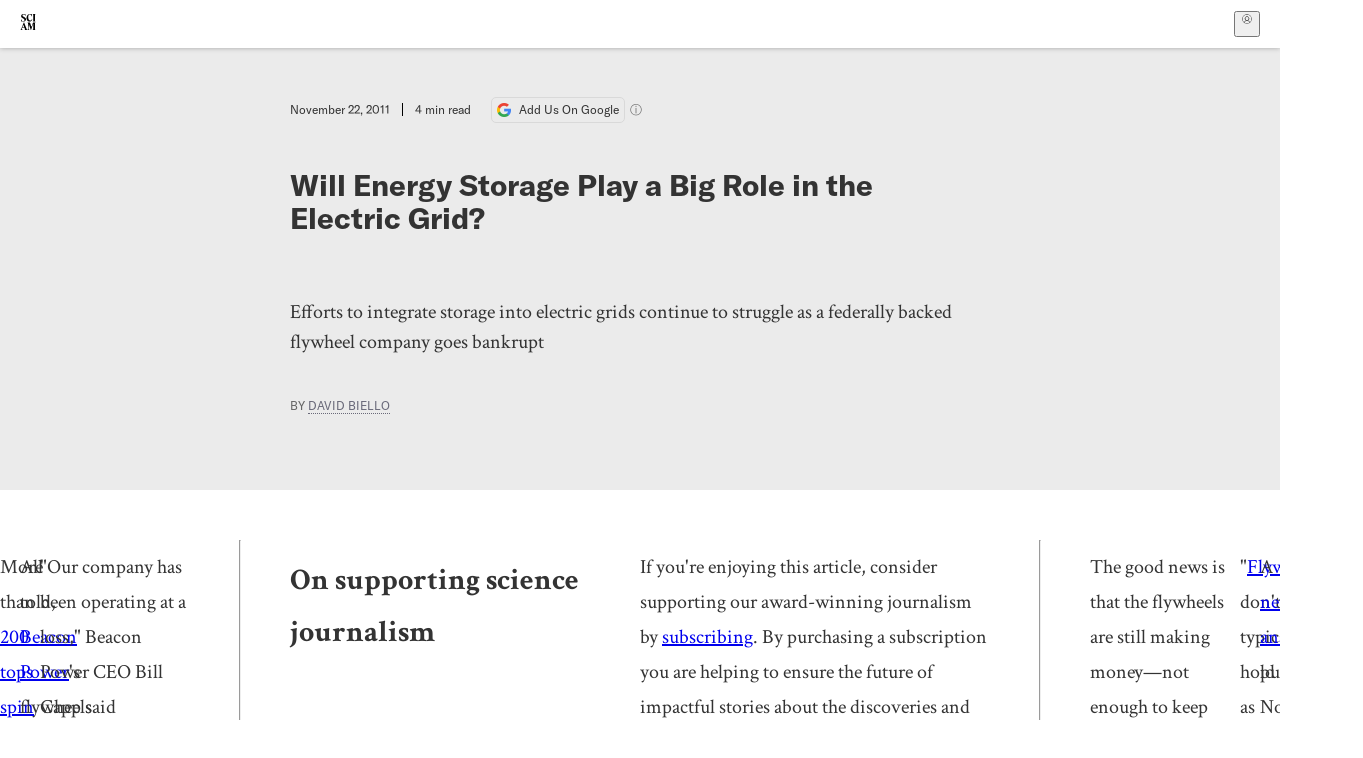

--- FILE ---
content_type: text/html; charset=utf-8
request_url: https://www.scientificamerican.com/article/energy-storage-role-in-electric-grid/
body_size: 16686
content:
<!doctype html>
<html lang="en">
  <head>
    <meta charset="utf-8" />
    <title>Will Energy Storage Play a Big Role in the Electric Grid? | Scientific American</title>
    <link rel="canonical" href="https://www.scientificamerican.com/article/energy-storage-role-in-electric-grid/">
    <meta name="theme-color" content="#fff"/>
    <meta property="og:url" content="https://www.scientificamerican.com/article/energy-storage-role-in-electric-grid/"/>
    <meta property="og:image" content="https://www.scientificamerican.com/static/sciam-mark.jpg"/>
    <meta name="twitter:image" content="https://www.scientificamerican.com/static/sciam-mark.jpg"/>
    <meta name="author" content="David Biello"/>
    <meta name="description" content="Efforts to integrate storage into electric grids continue to struggle as a federally backed flywheel company goes bankrupt"/>
    <meta property="og:title" content="Will Energy Storage Play a Big Role in the Electric Grid?"/>
    <meta property="og:description" content="Efforts to integrate storage into electric grids continue to struggle as a federally backed flywheel company goes bankrupt"/>
    <meta property="og:site_name" content="Scientific American"/>
    <meta property="og:image:alt" content="Scientific American Logo"/>
    <meta property="og:type" content="article"/>
    <meta name="twitter:title" content="Will Energy Storage Play a Big Role in the Electric Grid?"/>
    <meta name="twitter:description" content="Efforts to integrate storage into electric grids continue to struggle as a federally backed flywheel company goes bankrupt"/>
    <meta name="twitter:image:alt" content="Scientific American Logo"/>
    <meta property="og:locale" content="en_US"/>
    <meta name="twitter:site" content="@sciam"/>
    <meta name="twitter:domain" content="scientificamerican.com"/>
    <meta name="twitter:card" content="summary_large_image"/>
    <script type="application/ld+json">{"@context":"https://schema.org","@type":"NewsArticle","mainEntityOfPage":{"@type":"WebPage","@id":"https://www.scientificamerican.com/article/energy-storage-role-in-electric-grid/","breadcrumb":{"@type":"BreadcrumbList","itemListElement":[{"@type":"ListItem","position":1,"name":"Environment","item":"https://www.scientificamerican.com/environment/"},{"@type":"ListItem","position":2,"name":"Will Energy Storage Play a Big Role in the Electric Grid?","item":"https://www.scientificamerican.com/article/energy-storage-role-in-electric-grid/"}]}},"headline":"Will Energy Storage Play a Big Role in the Electric Grid?","alternativeHeadline":"Will Energy Storage Play a Big Role in the Electric Grid?","description":"Efforts to integrate storage into electric grids continue to struggle as a federally backed flywheel company goes bankrupt","url":"https://www.scientificamerican.com/article/energy-storage-role-in-electric-grid/","thumbnailUrl":null,"image":[],"datePublished":"2011-11-22T11:01:00-05:00","dateModified":"2024-02-20T13:53:33.837000+00:00","author":[{"@type":"Person","name":"David Biello","url":"https://www.scientificamerican.com/author/david-biello/"}],"editor":null,"isAccessibleForFree":false,"publisher":{"@id":"https://www.scientificamerican.com/#publisher","name":"Scientific American"},"copyrightHolder":{"@id":"https://www.scientificamerican.com/#publisher","name":"Scientific American"}}</script>
    <script type="application/ld+json">{"@context":"https://schema.org","@type":"NewsMediaOrganization","@id":"https://www.scientificamerican.com/#publisher","name":"Scientific American","alternateName":"SciAm","legalName":"Scientific American, a Division of Springer Nature America, Inc.","description":"Scientific American is the essential guide to the most awe-inspiring advances in science and technology, explaining how they change our understanding of the world and shape our lives.","foundingDate":"1845-08-28","logo":{"@type":"ImageObject","url":"https://www.scientificamerican.com/static/sciam.svg"},"url":"https://www.scientificamerican.com/","masthead":"https://www.scientificamerican.com/masthead/","sameAs":["https://en.wikipedia.org/wiki/Scientific_American","https://www.wikidata.org/wiki/Q39379","https://www.jstor.org/publisher/sciamerican","https://x.com/sciam","https://www.youtube.com/user/SciAmerican","https://www.tiktok.com/@scientificamerican","https://www.threads.net/@scientific_american","https://www.facebook.com/ScientificAmerican/"],"address":{"@type":"PostalAddress","streetAddress":"1 New York Plaza","addressLocality":"New York","addressRegion":"NY","postalCode":"10004","addressCountry":"US"}}</script>
    <meta name="viewport" content="width=device-width, initial-scale=1.0" />
    <link rel="icon shortcut" href="/static/favicon.ico" />
    <link
      rel="alternate"
      type="application/rss+xml"
      title="RSS"
      href="https://www.scientificamerican.com/platform/syndication/rss/"
    />
    <script data-layer="critical">;performance.mark('app-load-start');((d,ael,dcl,unl,cxl,log,onunl)=>{log('[readyState]',d.readyState);d[ael]('readystatechange',()=>log('[readyState]',d.readyState));d[ael](dcl,()=>log(dcl));d[ael](unl,onunl);window.onload=()=>{d.removeEventListener(unl,onunl);log('windowloaded')};})(document,'addEventListener','DOMContentLoaded','beforeunload','cancelled',(...msg)=>console.log('[dev]',...msg),()=>{window[cxl]=true;log(cxl)});((l,pii) => {if (pii.some(p => l.search.includes(p+"="))) {window.initSearch = l.search;const anon = new URLSearchParams(l.search);pii.forEach(p => anon.delete(p));history.replaceState({}, "", l.pathname + "?" + anon);}
})(location, ["email", "magic_link", "token", "code", "state"]);</script>
    <script type="module" crossorigin src="/static/bundle.BK67io-6.js"></script>
    <link rel="modulepreload" crossorigin href="/static/chunks/preload-helper-MnokBkrb.js">
    <link rel="modulepreload" crossorigin href="/static/chunks/vendor-react-B-Vyd1x7.js">
    <link rel="modulepreload" crossorigin href="/static/chunks/sciam-F0lYLd9n.js">
    <link rel="modulepreload" crossorigin href="/static/chunks/use-auth-Bv0QkuY6.js">
    <link rel="modulepreload" crossorigin href="/static/chunks/datalayer-BUxHYK4X.js">
    <link rel="modulepreload" crossorigin href="/static/chunks/use-user-DgtGmJBQ.js">
    <link rel="modulepreload" crossorigin href="/static/chunks/storage-1WketebU.js">
    <link rel="modulepreload" crossorigin href="/static/chunks/use-chargebee-B3HVPlhv.js">
    <link rel="modulepreload" crossorigin href="/static/chunks/use-plan-B3HE6M6J.js">
    <link rel="modulepreload" crossorigin href="/static/chunks/use-cart-Xi_3pD9A.js">
    <link rel="modulepreload" crossorigin href="/static/chunks/tally-BPkw6UlL.js">
    <link rel="modulepreload" crossorigin href="/static/chunks/use-consent-frcpGqwf.js">
    <link rel="modulepreload" crossorigin href="/static/chunks/use-count-DCxKDE24.js">
    <link rel="modulepreload" crossorigin href="/static/chunks/provider-1zT_Y5lD.js">
    <link rel="modulepreload" crossorigin href="/static/chunks/useOverlay-D-ocqjaO.js">
    <link rel="modulepreload" crossorigin href="/static/chunks/gtm-jFHQ3j6T.js">
    <link rel="stylesheet" crossorigin href="/static/assets/bundle-CqsJjkVt.css">
    
    <link rel="stylesheet" href="/static/assets/ColumnSignup-BgAU8OG1.css">
    <link rel="stylesheet" href="/static/assets/ArticleList-CbosH0t6.css">
    <link rel="stylesheet" href="/static/assets/Header-CRsy5hbB.css">
    <link rel="stylesheet" href="/static/assets/Kicker-BuYKkL60.css">
    <link rel="stylesheet" href="/static/assets/ArticleDisplay-CkAgyHRP.css">
    <link rel="stylesheet" href="/static/assets/SubmitPostModule-B9Sd6hTZ.css">
    <link rel="stylesheet" href="/static/assets/TalkIcon-CYQQg01-.css">
    <link rel="stylesheet" href="/static/assets/Body-Dua_D-CD.css">
    <link rel="stylesheet" href="/static/assets/images--Rm_Dt2j.css">
    <link rel="stylesheet" href="/static/assets/Input-C57946EV.css">
    <link rel="stylesheet" href="/static/assets/DynamicLabelInput-DwXtCBSS.css">
    <link rel="stylesheet" href="/static/assets/index-5Au9tkUb.css">
    <link rel="stylesheet" href="/static/assets/Article-DIE7IuKC.css">
    <link rel="stylesheet" href="/static/assets/C52LWZEX.css">
    <link rel="stylesheet" href="/static/assets/Article-BJfUwIuQ.css">
    <link rel="stylesheet" href="/static/assets/Header-CrA2yIJ8.css">
    <link rel="stylesheet" href="/static/assets/DefaultLayout-DEYi769u.css">
    <link rel="stylesheet" href="/static/assets/article-vaVZbeOi.css">
    <link rel="modulepreload" href="/static/article.DeOcXoo9.js" crossorigin fetchpriority="auto">
    <link rel="preload" href="https://www.googletagmanager.com/gtm.js?id=GTM-5FLM662" as="script" fetchpriority="auto">
    <link rel="preload" href="https://www.scientificamerican.com/sciads/sciads.js" as="script" fetchpriority="auto">
  </head>
  <body>
    <div id="app"><header class="headerContainer-0tiux" role="banner"><a href="#main" id="skipToMain" class="skiptocontent sr-only-focusable sr-only">Skip to main content</a><div class="header-cCAfM flex-8QhDt"><div class="left-uYWbO flex-8QhDt"><a href="/" aria-label="Scientific American" class="logoLink-4-cIk"><span class="sr-only">Scientific American</span><svg width="1em" height="1em" viewBox="0 0 120.79 128.39" fill="currentColor" role="img" aria-label="Scientific American"><path d="M7.98 58.19c2.3 0 5.24 3.18 14.53 3.18 13.66 0 21.75-8.57 21.75-17.86 0-7.86-3.73-12.94-11.43-17.23l-9.37-5.24c-4.05-2.3-7.46-5.32-7.46-9.92 0-4.92 3.73-7.7 9.69-7.7s11.35 4.21 13.02 13.26h1.98V.95h-1.83c-.16 1.43-.87 2.06-1.75 2.06-2.06 0-4.53-2.94-12.62-2.94C13.85.08 5.12 6.51 5.12 16.35c0 7.3 3.26 11.83 9.77 15.56l9.61 5.48c5.48 3.18 7.7 6.19 7.7 10.72 0 5.64-3.18 9.77-10.64 9.77-9.29 0-13.58-5.08-15.32-16.2H4.1V60.5h1.98c.16-1.67.95-2.3 1.91-2.3Zm65.97 3.26c11.11-.03 19.13-8.81 20.4-20.72l-2.22-.64c-2.54 8.26-7.22 12.46-13.97 12.46-12.23 0-16.04-14.93-16.04-27.87 0-15.56 6.11-21.28 14.13-21.28 5.72 0 11.83 5.72 14.45 16.59h2.06V.95h-1.91c-.16 1.27-.87 2.06-2.14 2.06-1.91 0-5.72-3.02-11.83-3.02-14.85 0-28.66 12.07-28.66 32.39 0 17.39 10.96 29.1 25.72 29.06Zm14.53 42.72L76.49 68.84H56.24v1.75c3.33.16 4.76.95 4.76 5.95v42c0 6.03-1.67 8.1-5.32 8.1-2.54 0-4.53-1.91-6.51-6.91L29.11 68.12h-2.7L6.35 119.89c-2.17 5.72-4.3 6.75-6.35 6.75v1.75h18.02v-1.75c-5.8-.24-8.65-2.7-5.8-10.48l2.05-5.4h17.88l3.45 8.97c2.3 5.72.64 6.91-3.73 6.91v1.75h39.62v-1.75c-4.13 0-6.27-1.19-6.27-8.02l.48-42.08 17.07 51.29h2.14l17.63-51.05v43.9c0 5.48-1.75 5.95-5.08 5.95v1.75h23.34v-1.75c-3.33 0-4.76-.48-4.76-5.95V76.54c0-5.56 1.43-5.95 4.76-5.95v-1.75h-19.85l-12.46 35.33Zm-72.88 3.1 7.56-19.85 7.63 19.85H15.6ZM120.79 2.7V.95h-23.1V2.7c3.33 0 4.84.32 4.84 5.95v44.14c0 5.48-1.51 5.95-4.84 5.95v1.75h23.1v-1.75c-3.33 0-4.76-.48-4.76-5.95V8.65c0-5.64 1.43-5.95 4.76-5.95Z"></path></svg></a></div><div class="center-ZN-Wa flex-8QhDt"></div><div class="right-W53pL flex-8QhDt"><button type="button" id="radix-:Rnl:" aria-haspopup="menu" aria-expanded="false" data-state="closed" class="trigger-kKYcM" aria-label="User Menu"><div class="dropdownIconContainer--yKdJ"><svg width="1em" height="1em" viewBox="0 0 472 472" fill="currentColor" role="img" aria-label="User" class="dropdownIcon-lOe-h profileIconImg-p2hpy"><path d="M403 69a235 235 0 0 0-334 0 235 235 0 0 0 0 334 235 235 0 0 0 334 0 235 235 0 0 0 0-334ZM118 412a122 122 0 0 1 237 0 211 211 0 0 1-237 0Zm41-197a77 77 0 1 1 155 0 77 77 0 0 1-155 0Zm216 181c-14-43-48-77-91-92a101 101 0 1 0-96 0c-43 15-77 49-91 92a212 212 0 1 1 278 0Z"></path></svg><div class="dropdownIcon-lOe-h initials-76MAg"><span style="position:relative"></span></div></div></button></div></div></header><main class="main-kSL-E"><article class="article-2blix"><div class="article__header-mGlmH article__header__reduce_padding_bottom-0Zqdu"><div class="article_date_and_read_time-hPdNV"><p class="article_pub_date-zPFpJ">November 22, 2011</p><p class="article_read_time-ZYXEi">4<!-- --> min read</p><a href="https://www.google.com/preferences/source?q=scientificamerican.com" target="_blank" class="google_cta-CuF5m"><img src="[data-uri]" alt="Google Logo"/> <span class="google_cta_text-ykyUj"><span class="google_cta_text_desktop-wtvUj">Add Us On Google</span><span class="google_cta_text_mobile-jmni9">Add SciAm</span></span></a><span class="google_cta_icon-pdHW3"></span></div><h1 data-testid="article-title" class="article_hed-lWOBk"><p>Will Energy Storage Play a Big Role in the Electric Grid?</p></h1><div class="article_dek-vct0y"><p>Efforts to integrate storage into electric grids continue to struggle as a federally backed flywheel company goes bankrupt</p></div><p class="article_authors-ZdsD4">By <a class="article_authors__link--hwBj" href="/author/david-biello/">David Biello</a> </p><div class="article_eyebrows-GlOrN"><div><div class="eyebrows_container-X6CAt eyebrows_container__margin_top-FTfjH"></div></div></div></div><div class="body-n0vxv prose-mhScE prose-MpLPk article__body-JuzOb"><p class="" data-block="sciam/paragraph">More than <a href="http://beaconpower.com/company/stephentown-archives.asp">200 tops spin in vessels half-buried in the dirt</a> outside Stephentown, N.Y., a town near the Massachusetts state line. Inside the vessel a vacuum permits each top to rotate as many as 16,000 times per minute, despite the fact that each weighs more than one metric ton, thanks to its steel and carbon-fiber composition. Such fast spinning in a vacuum (to reduce friction) allows each top to store some 25 kilowatt-hours of electricity. When the grid's frequency gets out of whack&mdash;that is, if the 60-times-per-second current should reverse its flow&mdash;all the magnetically-levitated tops speed up, slow down or flip direction to ensure the grid stays in tune.</p><p class="" data-block="sciam/paragraph">All told, <a href="http://beaconpower.com/">Beacon Power</a>'s flywheels could provide 20 megawatts-worth of such frequency regulation as well as short-term energy storage for the state grid. The only problem is that Beacon's owner went bankrupt in the process of putting the "alternating" into alternating current&mdash;after taking a loan for $39.5 million from the U.S. Department of Energy.</p><p class="" data-block="sciam/paragraph">"Our company has been operating at a loss," Beacon Power CEO Bill Capp said November 1 in <a href="http://beaconpower.com/files/Beacon-Media-Statement.pdf">prepared statement</a>&nbsp;[pdf] explaining the bankruptcy. "Our goal in taking this action is to minimize job loss and to continue to find ways to apply our innovative technology in the frequency regulation and energy storage markets."</p><hr/><h2>On supporting science journalism</h2><p>If you&#x27;re enjoying this article, consider supporting our award-winning journalism by<!-- --> <a href="/getsciam/">subscribing</a>. By purchasing a subscription you are helping to ensure the future of impactful stories about the discoveries and ideas shaping our world today.</p><hr/><p class="" data-block="sciam/paragraph">The good news is that the flywheels are still making money&mdash;not enough to keep Beacon in business but enough to potentially pay back the American taxpayer. The flywheels also represent a growing trend in electricity grids worldwide&mdash;storage. Sodium sulfur batteries have been used to store electricity from Japan's grid since 2002 and to <a href="https://www.scientificamerican.com/article.cfm?id=storing-the-breeze-new-battery-might-make-wind-power-reliable">back up Xcel Energy's wind farms</a> in Minnesota since 2008. <a href="https://blogs.scientificamerican.com/observations/2010/08/04/worlds-first-solar-power-plant-that-can-work-at-night/">Molten salts help a power plant in Sicily store the sun's heat</a> to turn into electricity at night and on cloudy days. Even water pumped uphill at various sites across the U.S. and air compressed into an underground cavern in Alabama, among other places, store electrical energy when it is cheap and give it back when it is expensive. Such storage is considered vital to help intermittent renewable resources, such as the wind and sun, play a bigger role in U.S.&mdash;and global&mdash;energy supply, but it may be that Beacon's flywheels are simply too expensive to compete with the other technologies on offer.</p><p class="" data-block="sciam/paragraph">"<a href="https://www.scientificamerican.com/article.cfm?id=flywheels-electricity-beacon-power">Flywheels</a> don't typically hold as much energy as batteries," notes Haresh Kamath, strategic program manager at the Electric Power Research Institute's Technology Innovation Program&mdash;an industry-funded research group. "But they last a very long time and that makes them attractive in some applications, especially where the system is cycled very often&mdash;that is, where it is discharged and charged repeatedly across a short time period."</p><p class="" data-block="sciam/paragraph">A <a href="http://www.sciencemag.org/content/334/6058/928.abstract?sid=6893dda2-4085-4263-a87d-c112f4d02952">new analysis</a> published November 17 in <i>Science </i>by Kamath and colleagues found that batteries are rapidly becoming cheaper and allow for storing electricity generated when it is not in demand (for instance, during the strong winds that blow late at night when lights are off and factories typically shut down) and using it when it is (daytime peaks). Such storage would greatly extend the potential use of renewables for power but also reduce the necessary investment in the grid itself. In the past it has been cheaper to build a new power plant and lay more cable to connect it to the grid than to install a large battery system. "The initial cost of batteries today is prohibitively high in most cases," Kamath explains. And "the life of batteries is relatively short: Batteries last just a few years but most grid components last for decades."</p><p class="" data-block="sciam/paragraph">But it is now more expensive to build new transmission lines and other grid hardware, making battery storage potentially more attractive. "Cost is given as the reason that energy storage is <a href="http://www.sciencemag.org/content/334/6058/928.abstract?sid=6893dda2-4085-4263-a87d-c112f4d02952">not widely used on the grid</a>," the researchers wrote, and cost reductions in lithium ion batteries&mdash;thanks to potential wide-scale deployment in electric vehicles&mdash;may change that equation. Big lithium ion batteries may soon be made very inexpensively and in large volumes, making them finally cheap enough for widespread grid storage applications, along with other possibilities. "<a href="https://www.scientificamerican.com/article.cfm?id=plug-in-vahicles">Electric vehicles themselves can act as storage</a>," Kamath notes. "Of course, the owner of the vehicle would have to agree to that."</p><p class="" data-block="sciam/paragraph">Already, power company AES has opened the nation's <a href="http://www.aesenergystorage.com/projects.html">largest battery installation</a> in Elkins, W. Va. More than 30 megawatts-worth of lithium ion batteries from A123 Systems have been hooked up to the company's 98 megawatts-worth of GE wind turbines to ensure a steadier power output.</p><p class="" data-block="sciam/paragraph">There is already a technological leader in the cheap storage area, however: pumped hydro, which accounts for 99 percent of the 127,000 megawatts&ndash;worth of electricity storage in use today worldwide. Its spread is limited only by geography, geology and concrete. And, ultimately, more advanced storage options&mdash;whether batteries or flywheels&mdash;may be undone by another competitor: <a href="https://www.scientificamerican.com/article.cfm?id=a-spin-on-efficiency-with-better-turbines">combined-cycle turbines that employ natural gas</a> and can be started up in seconds. "We need new technologies and techniques to make batteries lower cost, longer-lived and more efficient," Kamath says, especially to compete with fossil fuel&ndash;fired alternatives.</p></div><footer class="footer-UXCH4"><div class="divide-w1-w1"><div class="rights-tb72h"><a target="_blank" href="https://s100.copyright.com/AppDispatchServlet?publisherName=sciam&amp;publication=sciam&amp;title=Will+Energy+Storage+Play+a+Big+Role+in+the+Electric+Grid%3F&amp;publicationDate=2011-11-22&amp;contentID=CBF31516-9CC7-E97D-1336F8EE4C3D3657&amp;orderBeanReset=true&amp;author=David+Biello&amp;copyright=Copyright+2011+Scientific+American%2C+Inc.">Rights &amp; Permissions</a></div></div><div class="divide-w1-w1"></div><div class="divide-w1-w1"><div class="subdivide-eq67o"><div class="bio-0RV1k"><p><b><a class="bioLink-vdOHW" href="/author/david-biello/">David Biello</a></b> is a contributing editor at <i>Scientific American</i>.</p></div><a href="/author/david-biello/">More by <span>David Biello</span></a></div></div><div class="divide-w1-w1"></div></footer><section class="subscriptionPleaContainer-D09dM"><h2 class="subscriptionPleaHeading-DMY4w">It’s Time to Stand Up for Science</h2><p class="subscriptionPleaText--StZo">If you enjoyed this article, I’d like to ask for your support.<!-- --> <span class="subscriptionPleaItalicFont-i0VVV">Scientific American</span> has served as an advocate for science and industry for 180 years, and right now may be the most critical moment in that two-century history.</p><p class="subscriptionPleaText--StZo">I’ve been a <span class="subscriptionPleaItalicFont-i0VVV">Scientific American</span> <!-- -->subscriber since I was 12 years old, and it helped shape the way I look at the world.<!-- --> <span class="subscriptionPleaItalicFont-i0VVV">SciAm </span>always educates and delights me, and inspires a sense of awe for our vast, beautiful universe. I hope it does that for you, too.</p><p class="subscriptionPleaText--StZo">If you<!-- --> <a class="subscriptionPleaLink-FiqVM subscriptionPleaBoldFont-nQHHb" href="/getsciam/">subscribe to<!-- --> <span class="subscriptionPleaItalicFont-i0VVV">Scientific American</span></a>, you help ensure that our coverage is centered on meaningful research and discovery; that we have the resources to report on the decisions that threaten labs across the U.S.; and that we support both budding and working scientists at a time when the value of science itself too often goes unrecognized.</p><p class="subscriptionPleaText--StZo">In return, you get essential news,<!-- --> <a class="subscriptionPleaLink-FiqVM subscriptionPleaBoldFont-nQHHb" href="/podcasts/">captivating podcasts</a>, brilliant infographics,<!-- --> <a class="subscriptionPleaLink-FiqVM subscriptionPleaBoldFont-nQHHb" href="/newsletters/">can&#x27;t-miss newsletters</a>, must-watch videos,<!-- --> <a class="subscriptionPleaLink-FiqVM subscriptionPleaBoldFont-nQHHb" href="/games/">challenging games</a>, and the science world&#x27;s best writing and reporting. You can even<!-- --> <a class="subscriptionPleaLink-FiqVM subscriptionPleaBoldFont-nQHHb" href="/getsciam/gift/">gift someone a subscription</a>.</p><p class="subscriptionPleaText--StZo">There has never been a more important time for us to stand up and show why science matters. I hope you’ll support us in that mission.</p><div class="subscriptionPleaFooter-yeZXF"><img class="subscriptionPleaEditorImg-d-tfq" src="/static/assets/davidEwalt-DfgtbvSa.png" alt=""/><div class="subscriptionPleaEditorSignature-3B8KR"><p>Thank you,</p><p><span class="subscriptionPleaBoldFont-nQHHb">David M. Ewalt,<!-- --> </span><span>Editor in Chief, </span><span class="subscriptionPleaItalicFont-i0VVV">Scientific American</span></p></div><a href="/getsciam/?utm_source=site&amp;utm_medium=display&amp;utm_term=eic_stand_up_for_science" class="subscribePleaBtn-75XXf baseBtn-ZNLef darkGrayBtn-p1Ce6">Subscribe</a></div></section><div class="breakoutContainer-UppO6"><gpt-ad class="ad-Xtmn1" unitpath="injector" style="--margin:0.25rem 0 1.25rem" id-format="gpt-unit-{}" sizes-from-0="320x450,300x250,300x50,320x50,fluid" sizes-from-745="320x450,728x90,300x250,fluid" sizes-from-1000="970x350,970x250,970x90,728x90,300x250,fluid" targeting-pos="article-footer"></gpt-ad></div></article></main><div role="complementary" class="footerSubscribe-QtEdJ"><div class="footerFlexContainer-VhvVp footerContainer-d7pL1"><div class="footerLinks-NdlYP"><p class="footerText-Qzk9H">Subscribe to <i>Scientific American</i> to learn and share the most exciting discoveries, innovations and ideas shaping our world today.</p><a class="footerLink-TJEe5" href="/getsciam/">Subscription Plans</a><a class="footerLink-TJEe5" href="/getsciam/gift/">Give a Gift Subscription</a></div></div></div><footer class="footer-0q8By"><div class="grid-ooCFg footerContainer-d7pL1"><div><ul><li class="footerSmallLink-iIemO"><b>Explore SciAm</b></li><li><a class="footerSmallLink-iIemO" href="/latest-issue/">Latest Issue</a></li><li><a class="footerSmallLink-iIemO" href="/">News</a></li><li><a class="footerSmallLink-iIemO" href="/opinion/">Opinion</a></li><li><a class="footerSmallLink-iIemO" href="/newsletters/">Newsletters</a></li><li><a class="footerSmallLink-iIemO" href="/podcasts/">Podcasts</a></li><li><a class="footerSmallLink-iIemO" href="/games/">Games</a></li><li><a class="footerSmallLink-iIemO" href="/travel/">Travel</a></li></ul></div><div><ul class="footer-links"><li class="footerSmallLink-iIemO footerLinkHeader-tJbSC"><b>Company</b></li><li><a class="footerSmallLink-iIemO" href="/page/about-scientific-american/">About</a></li><li><a class="footerSmallLink-iIemO" href="/pressroom/">Press Room</a></li><li><a class="footerSmallLink-iIemO" href="/page/frequently-asked-questions/subscriptions-products/">FAQs</a></li><li><a class="footerSmallLink-iIemO" href="/page/contact-us/customer-service/">Contact Us</a></li><li><a class="footerSmallLink-iIemO" href="/standards-and-ethics/">Standards &amp; Ethics</a></li><li><a class="footerSmallLink-iIemO" href="/page/international/">International Editions</a></li><li><a class="footerSmallLink-iIemO" href="/mediakit/">Advertise</a></li></ul></div><div><ul class="footer-links"><li class="footerSmallLink-iIemO footerLinkHeader-tJbSC"><b>More</b></li><li><a class="footerSmallLink-iIemO" href="/accessibility-statement/">Accessibility</a></li><li><a class="footerSmallLink-iIemO" href="/page/terms-of-use/">Terms of Use</a></li><li><a class="footerSmallLink-iIemO" href="/page/privacy-policy/">Privacy Policy</a></li><li><a class="footerSmallLink-iIemO" href="/page/us-state-privacy-rights/">US State Privacy Rights</a></li><li><a class="footerSmallLink-iIemO" href="#" data-cc-action="preferences">Use of cookies/Do not sell my data</a></li><li><a class="footerSmallLink-iIemO" href="/page/return-refund-policy/">Return &amp; Refund Policy</a></li></ul></div></div><div class="footerContainer-d7pL1"><div class="footerCopyright-PXhIs"><p>Scientific American is part of Springer Nature, which owns or has commercial relations with thousands of scientific publications (many of them can be found at www.springernature.com/us). Scientific American maintains a strict policy of editorial independence in reporting developments in science to our readers.</p><p>© 2025 SCIENTIFIC AMERICAN, A DIVISION OF SPRINGER NATURE AMERICA, INC.<br/>ALL RIGHTS RESERVED.</p></div><p class="footerSocialMedia-JNmzI"><span class="footerLogo-4M9Sa"><svg width="75px" height="75px" viewBox="0 0 120.79 128.39" fill="currentColor" role="img" aria-label="Scientific American"><path d="M7.98 58.19c2.3 0 5.24 3.18 14.53 3.18 13.66 0 21.75-8.57 21.75-17.86 0-7.86-3.73-12.94-11.43-17.23l-9.37-5.24c-4.05-2.3-7.46-5.32-7.46-9.92 0-4.92 3.73-7.7 9.69-7.7s11.35 4.21 13.02 13.26h1.98V.95h-1.83c-.16 1.43-.87 2.06-1.75 2.06-2.06 0-4.53-2.94-12.62-2.94C13.85.08 5.12 6.51 5.12 16.35c0 7.3 3.26 11.83 9.77 15.56l9.61 5.48c5.48 3.18 7.7 6.19 7.7 10.72 0 5.64-3.18 9.77-10.64 9.77-9.29 0-13.58-5.08-15.32-16.2H4.1V60.5h1.98c.16-1.67.95-2.3 1.91-2.3Zm65.97 3.26c11.11-.03 19.13-8.81 20.4-20.72l-2.22-.64c-2.54 8.26-7.22 12.46-13.97 12.46-12.23 0-16.04-14.93-16.04-27.87 0-15.56 6.11-21.28 14.13-21.28 5.72 0 11.83 5.72 14.45 16.59h2.06V.95h-1.91c-.16 1.27-.87 2.06-2.14 2.06-1.91 0-5.72-3.02-11.83-3.02-14.85 0-28.66 12.07-28.66 32.39 0 17.39 10.96 29.1 25.72 29.06Zm14.53 42.72L76.49 68.84H56.24v1.75c3.33.16 4.76.95 4.76 5.95v42c0 6.03-1.67 8.1-5.32 8.1-2.54 0-4.53-1.91-6.51-6.91L29.11 68.12h-2.7L6.35 119.89c-2.17 5.72-4.3 6.75-6.35 6.75v1.75h18.02v-1.75c-5.8-.24-8.65-2.7-5.8-10.48l2.05-5.4h17.88l3.45 8.97c2.3 5.72.64 6.91-3.73 6.91v1.75h39.62v-1.75c-4.13 0-6.27-1.19-6.27-8.02l.48-42.08 17.07 51.29h2.14l17.63-51.05v43.9c0 5.48-1.75 5.95-5.08 5.95v1.75h23.34v-1.75c-3.33 0-4.76-.48-4.76-5.95V76.54c0-5.56 1.43-5.95 4.76-5.95v-1.75h-19.85l-12.46 35.33Zm-72.88 3.1 7.56-19.85 7.63 19.85H15.6ZM120.79 2.7V.95h-23.1V2.7c3.33 0 4.84.32 4.84 5.95v44.14c0 5.48-1.51 5.95-4.84 5.95v1.75h23.1v-1.75c-3.33 0-4.76-.48-4.76-5.95V8.65c0-5.64 1.43-5.95 4.76-5.95Z"></path></svg></span><a href="https://www.facebook.com/ScientificAmerican" target="_blank" alt="Facebook link" title="Facebook"><svg class="footerSocialIcon-jED2v" xmlns="http://www.w3.org/2000/svg" viewBox="0 0 320 512"><path d="M279.14 288l14.22-92.66h-88.91v-60.13c0-25.35 12.42-50.06 52.24-50.06h40.42V6.26S260.43 0 225.36 0c-73.22 0-121.08 44.38-121.08 124.72v70.62H22.89V288h81.39v224h100.17V288z"></path></svg></a><a href="https://www.instagram.com/scientific_american/?hl=en" target="_blank" alt="Instagram link" title="Instagram"><svg class="footerSocialIcon-jED2v" xmlns="http://www.w3.org/2000/svg" viewBox="0 0 448 512"><path d="M224.1 141c-63.6 0-114.9 51.3-114.9 114.9s51.3 114.9 114.9 114.9S339 319.5 339 255.9 287.7 141 224.1 141zm0 189.6c-41.1 0-74.7-33.5-74.7-74.7s33.5-74.7 74.7-74.7 74.7 33.5 74.7 74.7-33.6 74.7-74.7 74.7zm146.4-194.3c0 14.9-12 26.8-26.8 26.8-14.9 0-26.8-12-26.8-26.8s12-26.8 26.8-26.8 26.8 12 26.8 26.8zm76.1 27.2c-1.7-35.9-9.9-67.7-36.2-93.9-26.2-26.2-58-34.4-93.9-36.2-37-2.1-147.9-2.1-184.9 0-35.8 1.7-67.6 9.9-93.9 36.1s-34.4 58-36.2 93.9c-2.1 37-2.1 147.9 0 184.9 1.7 35.9 9.9 67.7 36.2 93.9s58 34.4 93.9 36.2c37 2.1 147.9 2.1 184.9 0 35.9-1.7 67.7-9.9 93.9-36.2 26.2-26.2 34.4-58 36.2-93.9 2.1-37 2.1-147.8 0-184.8zM398.8 388c-7.8 19.6-22.9 34.7-42.6 42.6-29.5 11.7-99.5 9-132.1 9s-102.7 2.6-132.1-9c-19.6-7.8-34.7-22.9-42.6-42.6-11.7-29.5-9-99.5-9-132.1s-2.6-102.7 9-132.1c7.8-19.6 22.9-34.7 42.6-42.6 29.5-11.7 99.5-9 132.1-9s102.7-2.6 132.1 9c19.6 7.8 34.7 22.9 42.6 42.6 11.7 29.5 9 99.5 9 132.1s2.7 102.7-9 132.1z"></path></svg></a><a href="https://www.linkedin.com/company/scientific-american" target="_blank" alt="LinkedIn link" title="LinkedIn"><svg class="footerSocialIcon-jED2v" xmlns="http://www.w3.org/2000/svg" viewBox="0 0 24 24"><path d="M22.23 0H1.77C.8 0 0 .77 0 1.72v20.56C0 23.23.8 24 1.77 24h20.46c.98 0 1.77-.77 1.77-1.72V1.72C24 .77 23.2 0 22.23 0zM7.27 20.1H3.65V9.24h3.62V20.1zM5.47 7.76h-.03c-1.22 0-2-.83-2-1.87 0-1.06.8-1.87 2.05-1.87 1.24 0 2 .8 2.02 1.87 0 1.04-.78 1.87-2.05 1.87zM20.34 20.1h-3.63v-5.8c0-1.45-.52-2.45-1.83-2.45-1 0-1.6.67-1.87 1.32-.1.23-.11.55-.11.88v6.05H9.28s.05-9.82 0-10.84h3.63v1.54a3.6 3.6 0 0 1 3.26-1.8c2.39 0 4.18 1.56 4.18 4.89v6.21z"></path></svg></a><a href="https://www.tiktok.com/@scientificamerican" target="_blank" alt="TikTok link" title="TikTok"><svg class="footerSocialIcon-jED2v" xmlns="http://www.w3.org/2000/svg" viewBox="0 0 24 24"><path d="M22.5 9.84202C20.4357 9.84696 18.4221 9.20321 16.7435 8.00171V16.3813C16.7429 17.9333 16.2685 19.4482 15.3838 20.7233C14.499 21.9984 13.246 22.973 11.7923 23.5168C10.3387 24.0606 8.75362 24.1477 7.24914 23.7664C5.74466 23.3851 4.39245 22.5536 3.37333 21.383C2.3542 20.2125 1.71674 18.7587 1.54617 17.2161C1.3756 15.6735 1.68007 14.1156 2.41884 12.7507C3.15762 11.3858 4.2955 10.279 5.68034 9.57823C7.06517 8.87746 8.63095 8.61616 10.1683 8.82927V13.0439C9.4648 12.8227 8.70938 12.8293 8.0099 13.063C7.31041 13.2966 6.70265 13.7453 6.2734 14.345C5.84415 14.9446 5.61536 15.6646 5.6197 16.402C5.62404 17.1395 5.8613 17.8567 6.29759 18.4512C6.73387 19.0458 7.34688 19.4873 8.04906 19.7127C8.75125 19.9381 9.5067 19.9359 10.2075 19.7063C10.9084 19.4768 11.5188 19.0316 11.9515 18.4345C12.3843 17.8374 12.6173 17.1188 12.6173 16.3813V0H16.7435C16.7406 0.348435 16.7698 0.696395 16.8307 1.03948V1.03948C16.9741 1.80537 17.2722 2.53396 17.7068 3.18068C18.1415 3.8274 18.7035 4.37867 19.3585 4.80075C20.2903 5.41688 21.3829 5.74528 22.5 5.74505V9.84202Z"></path></svg></a><a href="https://www.youtube.com/user/SciAmerican" target="_blank" alt="YouTube link" title="YouTube"><svg class="footerSocialIcon-jED2v" xmlns="http://www.w3.org/2000/svg" viewBox="0 0 576 512"><path d="M549.655 124.083c-6.281-23.65-24.787-42.276-48.284-48.597C458.781 64 288 64 288 64S117.22 64 74.629 75.486c-23.497 6.322-42.003 24.947-48.284 48.597-11.412 42.867-11.412 132.305-11.412 132.305s0 89.438 11.412 132.305c6.281 23.65 24.787 41.5 48.284 47.821C117.22 448 288 448 288 448s170.78 0 213.371-11.486c23.497-6.321 42.003-24.171 48.284-47.821 11.412-42.867 11.412-132.305 11.412-132.305s0-89.438-11.412-132.305zm-317.51 213.508V175.185l142.739 81.205-142.739 81.201z"></path></svg></a><a href="https://www.reddit.com/r/ScientificAmerican/" target="_blank" alt="Reddit link" title="Reddit"><svg class="footerSocialIcon-jED2v" xmlns="http://www.w3.org/2000/svg" viewBox="0 0 24 24"><path d="M20,7c-0.724,0-1.43,0.2-2.048,0.573c-1.423-0.844-3.102-1.347-4.856-1.503c0.505-1.1,1.289-1.571,2.047-1.769	C15.479,5.287,16.401,6,17.5,6C18.881,6,20,4.881,20,3.5C20,2.119,18.881,1,17.5,1c-1.133,0-2.079,0.759-2.386,1.792	c-2.125,0.429-3.147,1.84-3.62,3.241C9.527,6.113,7.63,6.636,6.048,7.573C5.43,7.2,4.724,7,4,7c-2.206,0-4,1.794-4,4	c0,1.443,0.787,2.758,2.017,3.461C2.315,18.658,6.679,22,12,22s9.685-3.342,9.983-7.539C23.213,13.758,24,12.443,24,11	C24,8.794,22.206,7,20,7z M5.628,12.997C5.628,11.951,6.646,11,7.449,11c1.046,0,1.611,0.894,1.611,1.997	c0,1.868-0.768,1.997-1.716,1.997C6.094,14.994,5.628,14.355,5.628,12.997z M12,18.891c-2.018,0-3.654-1.711-3.654-2.514	c0-0.444,1.636-0.393,3.654-0.393s3.654-0.069,3.654,0.393C15.654,17.18,14.018,18.891,12,18.891z M16.656,14.994	c-0.948,0-1.716-0.129-1.716-1.997c0-1.103,0.565-1.997,1.611-1.997c0.803,0,1.821,0.951,1.821,1.997	C18.372,14.355,17.906,14.994,16.656,14.994z"></path></svg></a></p></div></footer></div>
    <script id="__ENV__">globalThis.import_meta_env=JSON.parse(`{"PUBLIC_AUTH0_APP":"prod","PUBLIC_CHARGEBEE_APP":"prod","SENTRY_RELEASE":"26f6e3bfc11fa64272cf7478ecd4c1d7e631e017","PUBLIC_SA_API_HOST":"https://www.scientificamerican.com","PUBLIC_CHECKOUTS":"next","PUBLIC_GIFTS":"1","PUBLIC_DISCUSSIONS":"1","PUBLIC_PAYWALLS":"1","SENTRY_ENVIRONMENT":"production","PUBLIC_SCIADS":"https://www.scientificamerican.com/sciads/sciads.js"}`)</script>
    <script id="__DATA__">window.__DATA__=JSON.parse(`{"initialData":{"article":{"id":1258461,"contentful_id":"2fguFZ9zfRd5V5Tvt0nVKQ","mura_id":"FF9A8BFA-C5E2-4ACB-9FB4199A00DF4A88","mura_contentid":"CBF31516-9CC7-E97D-1336F8EE4C3D3657","title":"Will Energy Storage Play a Big Role in the Electric Grid?","display_title":"<p>Will Energy Storage Play a Big Role in the Electric Grid?</p>","share_title":null,"display_category":"Environment","display_category_slug":"environment","display_date":null,"slug":"energy-storage-role-in-electric-grid","summary":"<p>Efforts to integrate storage into electric grids continue to struggle as a federally backed flywheel company goes bankrupt</p>","blurb":"<p>More than 200 tops spin in vessels half-buried in the dirt outside Stephentown, N.Y., a town near the Massachusetts state line. Inside the vessel a vacuum permits each top to rotate as many as 16,000 times per minute, despite the fact that each weighs more than one metric ton, thanks to its steel and carbon-fiber composition. Such fast spinning in a vacuum (to reduce friction) allows each top to store some 25 kilowatt-hours of electricity. When the grid's frequency gets out of whack—that is, if the 60-times-per-second current should reverse its flow—all the magnetically-levitated tops speed up, slow down or flip direction to ensure the grid stays in tune.</p>","why_box":"","content":[{"tag":"p","type":"paragraph","attributes":{},"content":"More than <a href=\\"http://beaconpower.com/company/stephentown-archives.asp\\">200 tops spin in vessels half-buried in the dirt</a> outside Stephentown, N.Y., a town near the Massachusetts state line. Inside the vessel a vacuum permits each top to rotate as many as 16,000 times per minute, despite the fact that each weighs more than one metric ton, thanks to its steel and carbon-fiber composition. Such fast spinning in a vacuum (to reduce friction) allows each top to store some 25 kilowatt-hours of electricity. When the grid's frequency gets out of whack&mdash;that is, if the 60-times-per-second current should reverse its flow&mdash;all the magnetically-levitated tops speed up, slow down or flip direction to ensure the grid stays in tune."},{"tag":"p","type":"paragraph","attributes":{},"content":"All told, <a href=\\"http://beaconpower.com/\\">Beacon Power</a>'s flywheels could provide 20 megawatts-worth of such frequency regulation as well as short-term energy storage for the state grid. The only problem is that Beacon's owner went bankrupt in the process of putting the \\"alternating\\" into alternating current&mdash;after taking a loan for $39.5 million from the U.S. Department of Energy."},{"tag":"p","type":"paragraph","attributes":{},"content":"\\"Our company has been operating at a loss,\\" Beacon Power CEO Bill Capp said November 1 in <a href=\\"http://beaconpower.com/files/Beacon-Media-Statement.pdf\\">prepared statement</a>&nbsp;[pdf] explaining the bankruptcy. \\"Our goal in taking this action is to minimize job loss and to continue to find ways to apply our innovative technology in the frequency regulation and energy storage markets.\\""},{"tag":"p","type":"paragraph","attributes":{},"content":"The good news is that the flywheels are still making money&mdash;not enough to keep Beacon in business but enough to potentially pay back the American taxpayer. The flywheels also represent a growing trend in electricity grids worldwide&mdash;storage. Sodium sulfur batteries have been used to store electricity from Japan's grid since 2002 and to <a href=\\"https://www.scientificamerican.com/article.cfm?id=storing-the-breeze-new-battery-might-make-wind-power-reliable\\">back up Xcel Energy's wind farms</a> in Minnesota since 2008. <a href=\\"https://blogs.scientificamerican.com/observations/2010/08/04/worlds-first-solar-power-plant-that-can-work-at-night/\\">Molten salts help a power plant in Sicily store the sun's heat</a> to turn into electricity at night and on cloudy days. Even water pumped uphill at various sites across the U.S. and air compressed into an underground cavern in Alabama, among other places, store electrical energy when it is cheap and give it back when it is expensive. Such storage is considered vital to help intermittent renewable resources, such as the wind and sun, play a bigger role in U.S.&mdash;and global&mdash;energy supply, but it may be that Beacon's flywheels are simply too expensive to compete with the other technologies on offer."},{"tag":"p","type":"paragraph","attributes":{},"content":"\\"<a href=\\"https://www.scientificamerican.com/article.cfm?id=flywheels-electricity-beacon-power\\">Flywheels</a> don't typically hold as much energy as batteries,\\" notes Haresh Kamath, strategic program manager at the Electric Power Research Institute's Technology Innovation Program&mdash;an industry-funded research group. \\"But they last a very long time and that makes them attractive in some applications, especially where the system is cycled very often&mdash;that is, where it is discharged and charged repeatedly across a short time period.\\""},{"tag":"p","type":"paragraph","attributes":{},"content":"A <a href=\\"http://www.sciencemag.org/content/334/6058/928.abstract?sid=6893dda2-4085-4263-a87d-c112f4d02952\\">new analysis</a> published November 17 in <i>Science </i>by Kamath and colleagues found that batteries are rapidly becoming cheaper and allow for storing electricity generated when it is not in demand (for instance, during the strong winds that blow late at night when lights are off and factories typically shut down) and using it when it is (daytime peaks). Such storage would greatly extend the potential use of renewables for power but also reduce the necessary investment in the grid itself. In the past it has been cheaper to build a new power plant and lay more cable to connect it to the grid than to install a large battery system. \\"The initial cost of batteries today is prohibitively high in most cases,\\" Kamath explains. And \\"the life of batteries is relatively short: Batteries last just a few years but most grid components last for decades.\\""},{"tag":"p","type":"paragraph","attributes":{},"content":"But it is now more expensive to build new transmission lines and other grid hardware, making battery storage potentially more attractive. \\"Cost is given as the reason that energy storage is <a href=\\"http://www.sciencemag.org/content/334/6058/928.abstract?sid=6893dda2-4085-4263-a87d-c112f4d02952\\">not widely used on the grid</a>,\\" the researchers wrote, and cost reductions in lithium ion batteries&mdash;thanks to potential wide-scale deployment in electric vehicles&mdash;may change that equation. Big lithium ion batteries may soon be made very inexpensively and in large volumes, making them finally cheap enough for widespread grid storage applications, along with other possibilities. \\"<a href=\\"https://www.scientificamerican.com/article.cfm?id=plug-in-vahicles\\">Electric vehicles themselves can act as storage</a>,\\" Kamath notes. \\"Of course, the owner of the vehicle would have to agree to that.\\""},{"tag":"p","type":"paragraph","attributes":{},"content":"Already, power company AES has opened the nation's <a href=\\"http://www.aesenergystorage.com/projects.html\\">largest battery installation</a> in Elkins, W. Va. More than 30 megawatts-worth of lithium ion batteries from A123 Systems have been hooked up to the company's 98 megawatts-worth of GE wind turbines to ensure a steadier power output."},{"tag":"p","type":"paragraph","attributes":{},"content":"There is already a technological leader in the cheap storage area, however: pumped hydro, which accounts for 99 percent of the 127,000 megawatts&ndash;worth of electricity storage in use today worldwide. Its spread is limited only by geography, geology and concrete. And, ultimately, more advanced storage options&mdash;whether batteries or flywheels&mdash;may be undone by another competitor: <a href=\\"https://www.scientificamerican.com/article.cfm?id=a-spin-on-efficiency-with-better-turbines\\">combined-cycle turbines that employ natural gas</a> and can be started up in seconds. \\"We need new technologies and techniques to make batteries lower cost, longer-lived and more efficient,\\" Kamath says, especially to compete with fossil fuel&ndash;fired alternatives."}],"authors":[{"mura_id":"D88BDBB5-07A3-441E-93DD87C246914D60","url":"/author/david-biello/","contentful_id":"23qYl51mVXU0MxsCaBo5DF","name":"David Biello","slug":"david-biello","biography":"<p><b>David Biello</b> is a contributing editor at <i>Scientific American</i>.</p>","short_biography":null,"picture_file":null,"category":"Freelance","contacts":[{"type":"site","value":"http://davidbiello.com/"},{"type":"x","value":"@dbiello"}]}],"editors":[],"image_url":null,"image_width":null,"image_height":null,"image_alt_text":null,"image_caption":null,"image_long_description":null,"image_credits":null,"image_desktop_url":null,"image_desktop_width":null,"image_desktop_height":null,"image_block_syndication":false,"release_date":"2011-11-22T11:01:00-05:00","date_published":"2011-11-22T11:01:00-05:00","primary_category":"Environment","primary_category_slug":"environment","subcategory":"Environment","subcategory_slug":"environment","subtype":"news","column":null,"digital_column":null,"digital_column_slug":null,"digital_column_url":null,"digital_column_frequency":null,"digital_column_description":null,"digital_column_newsletter_id":null,"digital_column_newsletter_name":null,"digital_column_signup_cta":null,"digital_column_email_subject":null,"collection_slug":null,"collection_name":null,"partner_title":null,"partner_url":null,"partner_end_note":null,"article_doi":null,"categories":["Alternative Energy Technology","Chemistry","Energy","Environment","Everyday Science","Policy","Society & Policy","Technology","The Sciences"],"contains_media":null,"is_partner":false,"is_resalable":true,"is_syndicated":true,"is_opinion":false,"is_sensitive":null,"journal_issue_name":null,"keywords":[],"media_url":null,"media_type":null,"podcast_series_name":null,"podcast_series_slug":null,"published_at_date":"2011-11-22","published_at_date_time":"2011-11-22T11:01:00-05:00","published_at_time":"11:01:00","tags":[],"type":"Article","updated_at_date_time":"2024-02-20T13:53:33.837000+00:00","paywall_exempt":false,"page_number":null,"print_title":null,"print_dek":"","canonical_url":null,"url":"/article/energy-storage-role-in-electric-grid/","footnote":"","content_modeling":null,"content_difficulty":null,"sentiment":null,"durability":null,"newsroom_id":null,"layout":"default"},"issue":null,"persistentHeaderTitle":"Will Energy Storage Play a Big Role in the Electric Grid?","dataLayerContent":{"content":{"articleDoi":"","authors":["David Biello"],"authorsCategory":["Freelance"],"canonicalUrl":"","categories":"Alternative Energy Technology,Chemistry,Energy,Environment,Everyday Science,Policy,Society & Policy,Technology,The Sciences","collectionId":"","collectionName":"","column":"","contentfulId":"2fguFZ9zfRd5V5Tvt0nVKQ","contentId":"CBF31516-9CC7-E97D-1336F8EE4C3D3657","contentDifficulty":"","contentModeling":[],"displayDate":"","durability":"","editors":[],"isOpinion":false,"isPartner":false,"isResalable":true,"isSensitive":false,"isSyndicated":true,"journalIssueName":"","language":"en","partnerName":"","platform":"hopper","paywallExempt":null,"podcastSeries":"","primaryCategory":"Environment","printDek":"","printTitle":"","publishedAtDate":"2011-11-22","publishedAtDateTime":"2011-11-22T11:01:00-05:00","publishedAtTime":"11:01:00","readTime":4,"sentiment":"","subCategory":"Environment","title":"Will Energy Storage Play a Big Role in the Electric Grid?","type":"news","updatedAtDateTime":"2024-02-20T13:53:33.837000+00:00","wordCount":843,"advertiser":"","campaign":"","isSponsored":false},"game":{"gameId":"","puzzleType":"","set":"","dek":""}},"meta":{"title":"Will Energy Storage Play a Big Role in the Electric Grid?","canonicalUrl":"https://www.scientificamerican.com/article/energy-storage-role-in-electric-grid/","image":null,"imageWidth":null,"imageBlockSyndication":false,"tags":{"author":"David Biello","description":"Efforts to integrate storage into electric grids continue to struggle as a federally backed flywheel company goes bankrupt","og:title":"Will Energy Storage Play a Big Role in the Electric Grid?","og:description":"Efforts to integrate storage into electric grids continue to struggle as a federally backed flywheel company goes bankrupt","og:site_name":"Scientific American","og:image":null,"og:image:alt":null,"og:type":"article","og:url":"https://www.scientificamerican.com/article/energy-storage-role-in-electric-grid/","twitter:title":"Will Energy Storage Play a Big Role in the Electric Grid?","twitter:description":"Efforts to integrate storage into electric grids continue to struggle as a federally backed flywheel company goes bankrupt","twitter:image":null,"twitter:image:alt":null},"jsonLD":{"@context":"https://schema.org","@type":"NewsArticle","mainEntityOfPage":{"@type":"WebPage","@id":"https://www.scientificamerican.com/article/energy-storage-role-in-electric-grid/","breadcrumb":{"@type":"BreadcrumbList","itemListElement":[{"@type":"ListItem","position":1,"name":"Environment","item":"https://www.scientificamerican.com/environment/"},{"@type":"ListItem","position":2,"name":"Will Energy Storage Play a Big Role in the Electric Grid?","item":"https://www.scientificamerican.com/article/energy-storage-role-in-electric-grid/"}]}},"headline":"Will Energy Storage Play a Big Role in the Electric Grid?","alternativeHeadline":"Will Energy Storage Play a Big Role in the Electric Grid?","description":"Efforts to integrate storage into electric grids continue to struggle as a federally backed flywheel company goes bankrupt","url":"https://www.scientificamerican.com/article/energy-storage-role-in-electric-grid/","thumbnailUrl":null,"image":[],"datePublished":"2011-11-22T11:01:00-05:00","dateModified":"2024-02-20T13:53:33.837000+00:00","author":[{"@type":"Person","name":"David Biello","url":"https://www.scientificamerican.com/author/david-biello/"}],"isAccessibleForFree":false,"publisher":{"@id":"https://www.scientificamerican.com/#publisher","name":"Scientific American"},"copyrightHolder":{"@id":"https://www.scientificamerican.com/#publisher","name":"Scientific American"}}},"adsConfig":{"unitpath":"/270604982/sciam/article","targeting":{"title":"Will Energy Storage Play a Big Role in the Electric Grid","id":"2fguFZ9zfRd5V5Tvt0nVKQ","cat":["Alternative Energy Technology","Chemistry","Energy","Environment","Everyday Science","Policy","Society & Policy","Technology","The Sciences","Environment","Environment"],"subject":"Environment","authors":["David Biello"],"podcast":null,"version":"hopper"}},"podcastSeriesInfo":null,"paywall":{"id":1,"name":"Digital - New Year 2 - 50% off","is_published":true,"date_published":"2026-01-20T20:15:47Z","created_at":"2025-12-01T21:01:32.572905Z","updated_at":"2026-01-20T20:16:10.072606Z","initial_term":"one_year","product_type":"digital","offer_price":"19.50","renewal_price":"39","header_text":"A Subscription Is Required to Continue Reading","subheader_text":"Start your 2026 with 50% off Digital today!","button_cta":"Subscribe for $19.50","chargebee_plan_id":"DIGITAL","chargebee_coupon_code":"DIG50P"},"readTime":4,"wordCount":843,"isPreview":false,"featuredDiscussion":null,"discussionEnabled":true,"abTestGroup":"1"},"bundle":"article"}`)</script>
    <script data-layer="footer">;tp=[];pdl={requireConsent:'v2'};window.dataLayer=[];;window.__ads=[];_sf_async_config={};_cbq=[]</script>
  </body>
</html>


--- FILE ---
content_type: text/css; charset=UTF-8
request_url: https://www.scientificamerican.com/static/assets/Kicker-BuYKkL60.css
body_size: -210
content:
:root{--kicker-label-color: var(--text-color);--kicker-spacer-color: var(--color-blue);--kicker-meta-color: var(--color-medium-gray)}.kicker-gj-HI,gpt-ad .native__kicker{color:var(--kicker-label-color);display:flex;flex-wrap:wrap;align-items:center;font-family:var(--font-sans);font-size:10px;font-weight:700;line-height:1;margin-bottom:6px;text-transform:uppercase}gpt-ad .native__kicker .native__label{display:contents}.kickerSpacer-Y-dK-,gpt-ad .native__kicker .native__meta:not(:empty):before{content:"";border-right:4px solid var(--kicker-spacer-color);margin-right:6px;padding-right:7px;height:10px;display:inline-block}.isDarkMode--rHUs gpt-ad .native__kicker .native__meta:not(:empty)::-csstools-invalid-before{border-right:0;margin-right:0}.isDarkMode--rHUs .kickerSpacer-Y-dK-:not(.does-not-exist-4Oz41):not(.does-not-exist-4Oz41):not(does-not-exist):not(does-not-exist){border-right:0;margin-right:0}.kickerMeta-Cu-h7,gpt-ad .native__kicker .native__meta{font-weight:400;color:var(--kicker-meta-color)}.isDarkMode--rHUs{font-weight:700}
